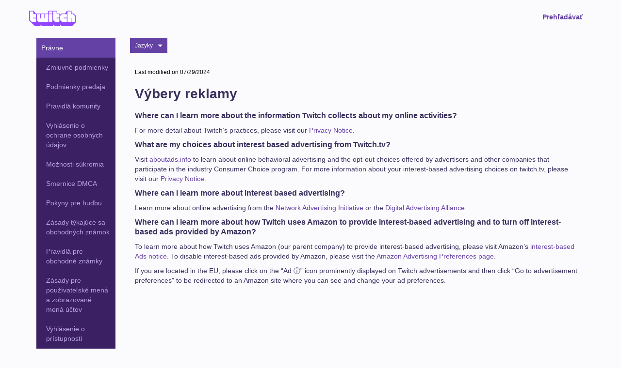

--- FILE ---
content_type: text/html
request_url: https://www.twitch.tv/p/sk-sk/legal/ad-choices
body_size: 40763
content:
<!DOCTYPE html><html lang="sk-sk" data-available-countries data-available-countries-redirect="/p/legal/"><head>
  <meta charset="utf-8">
  <meta http-equiv="X-UA-Compatible" content="IE=edge">
  <meta name="viewport" content="width=device-width, initial-scale=1">
  <title>Twitch.tv - Ad Choices</title>

<meta name="description" content>

<link rel="stylesheet" href="/p/legal/assets/main.css?v=74a6c5224bfbb4d8c843ed276a60b95c" data-rewrite-ignore-locale>

<meta name="description" content>
<meta property="og:site_name" content="Twitch.tv">
<meta property="og:description" content>
<meta property="og:image" content>
<meta name="twitter:card" content>
<meta name="twitter:site" content="@twitch">
<meta name="twitter:creator" content="@twitch">
<meta name="twitter:title" content>
<meta name="twitter:description" content>
<meta name="twitter:image" content>


<link href="/p/legal/assets/favicons/favicon.ico" rel="shortcut icon" type="image/x-icon" data-rewrite-ignore-locale>

<script>
  window._tw = window._tw || [];
  window._tw.push(['config', 'client_app', 'legal']);
  window._tw.push(['config', 'auto_track_outbound_links', true]);
  window._tw.push(['config', 'add_attribute_helpers', true]);
  window._tw.push(['page_view']);
</script>
<script async src="https://analytics.m7g.twitch.tv"></script>

  <link href="/p/legal/assets/favicons/favicon.ico" rel="shortcut icon" type="image/x-icon" data-rewrite-ignore-locale>
  <link rel="icon" type="image/png" href="/p/legal/assets/favicons/favicon-32x32.png" sizes="32x32">
  <link rel="icon" type="image/png" href="/p/legal/assets/favicons/favicon-16x16.png" sizes="16x16">
  <script async src="https://analytics.m7g.twitch.tv/270fb0ae91e9890ee407/"></script>
<meta http-equiv="content-language" content="sk-sk">
<link rel="alternate" href="/p/ar-sa/legal/ad-choices/" hreflang="ar-sa">
<link rel="alternate" href="/p/bg-bg/legal/ad-choices/" hreflang="bg-bg">
<link rel="alternate" href="/p/ca-es/legal/ad-choices/" hreflang="ca-es">
<link rel="alternate" href="/p/cs-cz/legal/ad-choices/" hreflang="cs-cz">
<link rel="alternate" href="/p/da-dk/legal/ad-choices/" hreflang="da-dk">
<link rel="alternate" href="/p/de-de/legal/ad-choices/" hreflang="de-de">
<link rel="alternate" href="/p/el-gr/legal/ad-choices/" hreflang="el-gr">
<link rel="alternate" href="/p/en/legal/ad-choices/" hreflang="en">
<link rel="alternate" href="/p/es-es/legal/ad-choices/" hreflang="es-es">
<link rel="alternate" href="/p/es-mx/legal/ad-choices/" hreflang="es-mx">
<link rel="alternate" href="/p/fi-fi/legal/ad-choices/" hreflang="fi-fi">
<link rel="alternate" href="/p/fr-ca/legal/ad-choices/" hreflang="fr-ca">
<link rel="alternate" href="/p/fr-fr/legal/ad-choices/" hreflang="fr-fr">
<link rel="alternate" href="/p/hu-hu/legal/ad-choices/" hreflang="hu-hu">
<link rel="alternate" href="/p/it-it/legal/ad-choices/" hreflang="it-it">
<link rel="alternate" href="/p/ja-jp/legal/ad-choices/" hreflang="ja-jp">
<link rel="alternate" href="/p/ko-kr/legal/ad-choices/" hreflang="ko-kr">
<link rel="alternate" href="/p/nl-nl/legal/ad-choices/" hreflang="nl-nl">
<link rel="alternate" href="/p/no-no/legal/ad-choices/" hreflang="no-no">
<link rel="alternate" href="/p/pl-pl/legal/ad-choices/" hreflang="pl-pl">
<link rel="alternate" href="/p/pt-br/legal/ad-choices/" hreflang="pt-br">
<link rel="alternate" href="/p/pt-pt/legal/ad-choices/" hreflang="pt-pt">
<link rel="alternate" href="/p/ro-ro/legal/ad-choices/" hreflang="ro-ro">
<link rel="alternate" href="/p/ru-ru/legal/ad-choices/" hreflang="ru-ru">
<link rel="alternate" href="/p/sv-se/legal/ad-choices/" hreflang="sv-se">
<link rel="alternate" href="/p/th-th/legal/ad-choices/" hreflang="th-th">
<link rel="alternate" href="/p/tr-tr/legal/ad-choices/" hreflang="tr-tr">
<link rel="alternate" href="/p/vi-vn/legal/ad-choices/" hreflang="vi-vn">
<link rel="alternate" href="/p/zh-cn/legal/ad-choices/" hreflang="zh-cn">
<link rel="alternate" href="/p/zh-tw/legal/ad-choices/" hreflang="zh-tw">
</head>
  <body>
    <nav class="nav__container">
  <div class="container">
    <button class="nav__toggler--mobile nav__icon--account" id="account">
      <svg viewBox="0 0 16 16" id="icon-glyph-live" width="100%" height="100%"> <path clip-rule="evenodd" d="M11,14H5H2v-1l3-3h2L5,8V2h6v6l-2,2h2l3,3v1H11z" fill-rule="evenodd"/> </svg>
    </button>
    <button class="nav__toggler--mobile nav__icon--menu" id="menu">
      <svg height="32" viewBox="0 0 48 48" width="48" xmlns="http://www.w3.org/2000/svg"><path d="M0 0h48v48h-48z" fill="none"/><path d="M6 36h36v-4h-36v4zm0-10h36v-4h-36v4zm0-14v4h36v-4h-36z"/></svg>
    </button>
    <a href="/p/sk-sk/about" class="nav__logo">

      <svg xmlns="http://www.w3.org/2000/svg" viewBox="0 0 1139.43 379.04" height="32px" alt="Twitch">
        <g data-name="Layer 2">
          <g data-name="Layer 1">
            <path class="wordmark-logo__bg fill-purple" d="M1119.44 269.32h-80v-99.75h-20v99.75h-80V20h80v69.78h60l40 39.9zm-199.9-99.75h-80v20h80v79.8H799.6l-40-39.9v-99.79l40-39.9h119.94zm-179.91 0h-70v20h70v79.8H629.69l-40-39.9V20h80v69.78h70zM569.72 69.83h-80V20h80zm0 199.49h-80V89.78h80zm-100 0H229.89l-40-39.9V89.78h80v99.74h20V89.78h80v99.74h20V89.78h80zm-299.8-99.75H100v20h70v79.8H60l-40-39.9V20h80v69.78h70zm919.54-99.74h-50V0H929.75l-50.47 69.83h-89.67l-30 29.92V69.83h-70V0H469.77v69.83H160.42L110 0H0v239.4L139.93 379h139.93v-39.9l40 39.9h269.85v-39.9l40 39.9h129.91v-39.9l40 39.9h249.88l90-89.78V119.7z" fill="#9145ff"/>
            <path class="wordmark-logo__text fill-white" d="M939.53 269.32h79.96v-99.75h19.99v99.75h79.96V129.68l-39.98-39.9h-59.97V19.96h-79.96v249.36zM589.71 229.42l39.97 39.9h109.95v-79.8h-69.96v-19.95h69.96V89.78h-69.96V19.96h-79.96v209.46zM759.62 229.42l39.98 39.9h119.94v-79.8h-79.96v-19.95h79.96V89.78H799.6l-39.98 39.9v99.74zM489.76 19.96h79.96v49.87h-79.96zM169.92 89.78H99.95V19.96H19.99v209.46l39.98 39.9h109.95v-79.8H99.95v-19.95h69.97V89.78zM189.91 229.42l39.97 39.9h239.89V89.78h-79.96v99.74h-20V89.78h-79.95v99.74h-19.99V89.78h-79.96v139.64zM489.76 89.78h79.96v179.54h-79.96z" fill="#FFF"/>
          </g>
        </g>
      </svg>

    </a>
    <ul class="nav__list--desktop">
      
    </ul>

    <ul class="nav__list--desktop nav__authenticated">
      
        
          <li class="nav__item ">
            <a href="https://www.twitch.tv/following" class="nav__link">
              
              <div data-i18n="menu:following">Sledovanie</div>
            </a>
          </li>
        
      
        
          <li class="nav__item ">
            <a href="https://www.twitch.tv/directory" class="nav__link">
              
              <div data-i18n="menu:browse">Prehľadávať</div>
            </a>
          </li>
        
      

      
        <li class="nav__item">
          <a href="https://www.twitch.tv/settings/profile" target="_blank" class="nav__link">
            {{ display_name }}
          </a>
        </li>
      
    </ul>
    <ul class="nav__list--desktop nav__unauthenticated">
      
        
          <li class="nav__item require_logged_out">
            <a href="https://www.twitch.tv/" class="nav__link">
              
              <div data-i18n="menu:browse">Prehľadávať</div>
            </a>
          </li>
        
      
    </ul>

    <!-- nav list - account -->
    <ul class="nav__list--mobile background--gradient background--triangle" id="account-dropdown">
      

      <div class="nav__authenticated">
        
          <li class="nav__item--mobile ">
            <a href="https://www.twitch.tv/following" class="nav__link--mobile">
              
              <h1><div data-i18n="menu:following">Sledovanie</div></h1>
            </a>
          </li>
        
          <li class="nav__item--mobile ">
            <a href="https://www.twitch.tv/directory" class="nav__link--mobile">
              
              <h1><div data-i18n="menu:browse">Prehľadávať</div></h1>
            </a>
          </li>
        
        
          <li class="nav__item--mobile">
            <a href="https://www.twitch.tv/settings/profile" target="_blank" class="nav__link--mobile hasDivider">
              <h1>{{ display_name }}</h1>
            </a>
          </li>
        
      </div>
      <div class="nav__unauthenticated">
        
          
            <li class="nav__item--mobile require_logged_out">
              <a href="https://www.twitch.tv/" class="nav__link--mobile">
                
                <h1><div data-i18n="menu:browse">Prehľadávať</div></h1>
              </a>
            </li>
          
        
      </div>
      <div class="footer__callout">
        
          <a href="/p/sk-sk/legal/terms-of-service/" data-rewrite-ignore-locale class="footer__item" target="_blank">
            
            <h4><div data-i18n="menu:terms-of-service">Zmluvné podmienky</div></h4>
          </a>
        
          <a href="/p/sk-sk/legal/privacy-notice/" data-rewrite-ignore-locale class="footer__item" target="_blank">
            
            <h4><div data-i18n="menu:privacy-notice">Vyhlásenie o ochrane osobných údajov</div></h4>
          </a>
        
          <a href="/p/sk-sk/legal/ad-choices/" data-rewrite-ignore-locale class="footer__item" target="_blank">
            
            <h4><div data-i18n="menu:ad-choices">Možnosti reklamy</div></h4>
          </a>
        
          <a href="/p/sk-sk/legal/cookie-policy/" data-rewrite-ignore-locale class="footer__item" target="_blank">
            
            <h4><div data-i18n="menu:cookie-policy">Zásady používania súborov cookies</div></h4>
          </a>
        
          <a href="/p/sk-sk/partners/" data-rewrite-ignore-locale class="footer__item" target="_blank">
            
            <h4><div data-i18n="menu:partners">Partneri</div></h4>
          </a>
        
          <a href="https://affiliate.twitch.tv/" data-rewrite-ignore-locale class="footer__item" target="_blank">
            
            <h4><div data-i18n="menu:affiliates">Pridružení partneri</div></h4>
          </a>
        
      </div>
    </ul>

    <!-- nav list - menu -->
    <ul class="nav__list--mobile background--gradient" id="menu-dropdown">
      
        <li class="nav__item--mobile ">
          <a href="/p/sk-sk/about/" class="nav__link--mobile">
            
            <h1><div data-i18n="menu:about">Popis</div></h1>
          </a>
        </li>
      
        <li class="nav__item--mobile ">
          <a href="https://www.twitch.tv/jobs/" class="nav__link--mobile">
            
            <h1><div data-i18n="menu:careers">Kariéra</div></h1>
          </a>
        </li>
      
        <li class="nav__item--mobile ">
          <a href="https://blog.twitch.tv/" class="nav__link--mobile">
            
            <h1><div data-i18n="menu:blog">Blog</div></h1>
          </a>
        </li>
      
        <li class="nav__item--mobile ">
          <a href="https://www.twitch.tv/p/press-center/" class="nav__link--mobile">
            
            <h1><div data-i18n="menu:press">Tlač</div></h1>
          </a>
        </li>
      
        <li class="nav__item--mobile ">
          <a href="/p/sk-sk/brand/" class="nav__link--mobile">
            
            <h1><div data-i18n="menu:brand">Značka</div></h1>
          </a>
        </li>
      
        <li class="nav__item--mobile ">
          <a href="https://dev.twitch.tv/" class="nav__link--mobile">
            
            <h1><div data-i18n="menu:developers">Vývojári</div></h1>
          </a>
        </li>
      
        <li class="nav__item--mobile ">
          <a href="/p/sk-sk/platforms/" class="nav__link--mobile">
            
            <h1><div data-i18n="menu:platforms">Platformy</div></h1>
          </a>
        </li>
      
        <li class="nav__item--mobile ">
          <a href="https://twitch.amazon.com/prime" class="nav__link--mobile">
            
            <h1><div data-i18n="menu:prime">Prime</div></h1>
          </a>
        </li>
      
        <li class="nav__item--mobile ">
          <a href="https://twitch.amazon.com/bits" class="nav__link--mobile">
            
            <h1><div data-i18n="menu:bits">Bity</div></h1>
          </a>
        </li>
      
        <li class="nav__item--mobile ">
          <a href="/p/sk-sk/extensions" class="nav__link--mobile">
            
            <h1><div data-i18n="menu:extensions">Rozšírenia</div></h1>
          </a>
        </li>
      
        <li class="nav__item--mobile ">
          <a href="http://twitchadvertising.tv/" class="nav__link--mobile">
            
            <h1><div data-i18n="menu:advertise">Inzeruj</div></h1>
          </a>
        </li>
      
        <li class="nav__item--mobile ">
          <a href="https://www.twitch.tv/p/giftcard/buy/?utm_source=footer" class="nav__link--mobile">
            
            <h1><div data-i18n="menu:gift-card">Darčeková karta</div></h1>
          </a>
        </li>
      
      
        <li class="nav__item--mobile ">
          <a href="https://www.twitch.tv/following" class="nav__link--mobile">
            
            <h1><div data-i18n="menu:following">Sledovanie</div></h1>
          </a>
        </li>
      
        <li class="nav__item--mobile ">
          <a href="https://www.twitch.tv/directory" class="nav__link--mobile">
            
            <h1><div data-i18n="menu:browse">Prehľadávať</div></h1>
          </a>
        </li>
      
    </ul>
  </div>
</nav>

    <div id="content__wrapper">
      <style>
  .legal-content ul.accordion {
    padding: 0;
  }

  .legal-content ul.accordion > li:not(.accordion-group) {
    border-bottom: solid 1px #e5e3e8;
    border: solid 1px #efeef1;
    display: block;
    list-style: none;
    margin: 0 0 0.5rem 0;
    padding: 1rem;
  }

  .legal-content ul.accordion > .accordion-group,
  .legal-content ul.accordion .accordion-group-header,
  .legal-content ul.accordion .accordion-group-body {
    display: block;
    padding: 1rem;
  }

  .legal-content ul.accordion > .accordion-group {
    border: solid 1px #efeef1;
    list-style: none;
    padding: 0;
    margin: 0 0 0.5rem 0;
  }

  .legal-content ul.accordion .accordion-group-header {
    background-color: #efeef1;
    border-bottom: solid 1px #e5e3e8;
    cursor: pointer;
  }

  .legal-content ul.accordion > .accordion-group.collapsed .accordion-group-header {
    border-bottom: solid 1px transparent;
  }

  .legal-content ul.accordion > .accordion-group.collapsed .accordion-group-body {
    display: none;
  }

  .legal-content ul.accordion > .accordion-group .accordion-group-body {
    padding-left: 2rem;
  }

  .legal-content ul.accordion > .accordion-group .accordion-group-body > ul {
    margin: 0;
  }
</style>






  


<div class="container">
  <div class="tower">
    <div class="col-xs-12 col-sm-2 col-md-2 mobile-hide">
      
  
  
  
    
      
      

      

      <div class="menu-group menu-group--active">
        
  
  

  


  <div class="menu-item menu-item--active" data-available-countries>
    <a href="/p/sk-sk/legal/" data-debug style="overflow-wrap: break-word; hyphens: auto;">
      
      
      <div data-i18n="menu:legal">Právne</div>
    </a>
  </div>



        
          
            
  
    
      
      

      

      <div class="menu-group ">
        
  
  

  


  <div class="menu-item " data-available-countries>
    <a href="/p/sk-sk/legal/terms-of-service/" data-debug style="overflow-wrap: break-word; hyphens: auto;">
      
      
      <div data-i18n="menu:terms-of-service">Zmluvné podmienky</div>
    </a>
  </div>



        
      </div>
    
  
    
      
      

      

      <div class="menu-group ">
        
  
  

  


  <div class="menu-item " data-available-countries>
    <a href="/p/sk-sk/legal/terms-of-sale/" data-debug style="overflow-wrap: break-word; hyphens: auto;">
      
      
      <div data-i18n="menu:terms-of-sale">Podmienky predaja</div>
    </a>
  </div>



        
      </div>
    
  
    
      
      

      

      <div class="menu-group ">
        
  
  

  


  <div class="menu-item " data-available-countries>
    <a href="/p/sk-sk/legal/community-guidelines/" data-debug style="overflow-wrap: break-word; hyphens: auto;">
      
      
      <div data-i18n="menu:community-guidelines">Pravidlá komunity</div>
    </a>
  </div>



        
      </div>
    
  
    
      
      

      

      <div class="menu-group ">
        
  
  

  


  <div class="menu-item " data-available-countries>
    <a href="/p/sk-sk/legal/privacy-notice/" data-debug style="overflow-wrap: break-word; hyphens: auto;">
      
      
      <div data-i18n="menu:privacy-notice">Vyhlásenie o ochrane osobných údajov</div>
    </a>
  </div>



        
      </div>
    
  
    
      
      

      

      <div class="menu-group ">
        
  
  

  


  <div class="menu-item " data-available-countries>
    <a href="/p/sk-sk/legal/privacy-choices/" data-debug style="overflow-wrap: break-word; hyphens: auto;">
      
      
      <div data-i18n="menu:privacy-choices">Možnosti súkromia</div>
    </a>
  </div>



        
      </div>
    
  
    
      
      

      

      <div class="menu-group ">
        
  
  

  


  <div class="menu-item " data-available-countries>
    <a href="/p/sk-sk/legal/dmca-guidelines/" data-debug style="overflow-wrap: break-word; hyphens: auto;">
      
      
      <div data-i18n="menu:dmca-guidelines">Smernice DMCA</div>
    </a>
  </div>



        
          
        
      </div>
    
  
    
      
      

      

      <div class="menu-group ">
        
  
  

  


  <div class="menu-item " data-available-countries>
    <a href="/p/sk-sk/legal/community-guidelines/music/" data-debug style="overflow-wrap: break-word; hyphens: auto;">
      
      
      <div data-i18n="menu:music-guidelines">Pokyny pre hudbu</div>
    </a>
  </div>



        
      </div>
    
  
    
      
      

      

      <div class="menu-group ">
        
  
  

  


  <div class="menu-item " data-available-countries>
    <a href="/p/sk-sk/legal/trademark-policy/" data-debug style="overflow-wrap: break-word; hyphens: auto;">
      
      
      <div data-i18n="menu:trademark-policy">Zásady týkajúce sa obchodných známok</div>
    </a>
  </div>



        
      </div>
    
  
    
      
      

      

      <div class="menu-group ">
        
  
  

  


  <div class="menu-item " data-available-countries>
    <a href="/p/sk-sk/legal/trademark/" data-debug style="overflow-wrap: break-word; hyphens: auto;">
      
      
      <div data-i18n="menu:trademark-guidelines">Pravidlá pre obchodné známky</div>
    </a>
  </div>



        
      </div>
    
  
    
      
      

      

      <div class="menu-group ">
        
  
  

  


  <div class="menu-item " data-available-countries>
    <a href="https://safety.twitch.tv/s/article/Usernames" data-debug style="overflow-wrap: break-word; hyphens: auto;">
      
      
      <div data-i18n="menu:account-usernames-and-display-names-policy">Zásady pre používateľské mená a zobrazované mená účtov</div>
    </a>
  </div>



        
      </div>
    
  
    
      
      

      

      <div class="menu-group ">
        
  
  

  


  <div class="menu-item " data-available-countries>
    <a href="/p/sk-sk/legal/accessibility/" data-debug style="overflow-wrap: break-word; hyphens: auto;">
      
      
      <div data-i18n="menu:accessibility-statement">Vyhlásenie o prístupnosti</div>
    </a>
  </div>



        
      </div>
    
  
    
  
    
      
      

      

      <div class="menu-group ">
        
  
  

  


  <div class="menu-item " data-available-countries>
    <a href="/p/sk-sk/legal/developer-agreement/" data-debug style="overflow-wrap: break-word; hyphens: auto;">
      
      
      <div data-i18n="menu:developer-agreement">Zmluvné podmienky pre vývojárov</div>
    </a>
  </div>



        
      </div>
    
  
    
      
      

      

      <div class="menu-group ">
        
  
  

  


  <div class="menu-item " data-available-countries>
    <a href="/p/sk-sk/legal/monetized-streamer-agreement/" data-debug style="overflow-wrap: break-word; hyphens: auto;">
      
      
      <div data-i18n="menu:monetized-streamer-agreement">Zmluva spoločnosti Twitch so zarábajúcim vysielateľom</div>
    </a>
  </div>



        
      </div>
    
  
    
      
      

      

      <div class="menu-group ">
        
  
  

  


  <div class="menu-item " data-available-countries>
    <a href="/p/sk-sk/legal/bits-acceptable-use/" data-debug style="overflow-wrap: break-word; hyphens: auto;">
      
      
      <div data-i18n="menu:bits-acceptable-use-policy">Zásady prijateľného používania Bitov</div>
    </a>
  </div>



        
      </div>
    
  
    
      
      

      

      <div class="menu-group ">
        
  
  

  


  <div class="menu-item " data-available-countries>
    <a href="/p/sk-sk/legal/channel-points-acceptable-use-policy/" data-debug style="overflow-wrap: break-word; hyphens: auto;">
      
      
      <div data-i18n="menu:channel-points-acceptable-use-policy">Zásady prijateľného používania vernostných bodov</div>
    </a>
  </div>



        
      </div>
    
  
    
      
      

      

      <div class="menu-group ">
        
  
  

  


  <div class="menu-item " data-available-countries>
    <a href="/p/sk-sk/legal/cookie-notice/" data-debug style="overflow-wrap: break-word; hyphens: auto;">
      
      
      <div data-i18n="menu:cookie-notice">Oznámenie o súboroch cookie</div>
    </a>
  </div>



        
      </div>
    
  
    
      
      

      

      <div class="menu-group menu-group--active">
        
  
  

  


  <div class="menu-item menu-item--active" data-available-countries>
    <a href="/p/sk-sk/legal/ad-choices/" data-debug style="overflow-wrap: break-word; hyphens: auto;">
      
      
      <div data-i18n="menu:ad-choices">Možnosti reklamy</div>
    </a>
  </div>



        
      </div>
    
  
    
      
      

      

      <div class="menu-group ">
        
  
  

  


  <div class="menu-item " data-available-countries>
    <a href="/p/sk-sk/legal/predictions-terms-and-conditions/" data-debug style="overflow-wrap: break-word; hyphens: auto;">
      
      
      <div data-i18n="menu:predictions-terms-and-conditions">Zmluvné podmienky predpovedí</div>
    </a>
  </div>



        
      </div>
    
  
    
      
      

      

      <div class="menu-group ">
        
  
  

  


  <div class="menu-item " data-available-countries>
    <a href="/p/sk-sk/legal/events-code-of-conduct/" data-debug style="overflow-wrap: break-word; hyphens: auto;">
      
      
      <div data-i18n="menu:events-code-of-conduct">Zásady správania sa na udalostiach</div>
    </a>
  </div>



        
      </div>
    
  
    
      
      

      

      <div class="menu-group ">
        
  
  

  


  <div class="menu-item " data-available-countries>
    <a href="/p/sk-sk/legal/transparency-report/" data-debug style="overflow-wrap: break-word; hyphens: auto;">
      
      
      <div data-i18n="menu:transparency-report">Hlásenie o transparentnosti</div>
    </a>
  </div>



        
      </div>
    
  
    
      
      

      

      <div class="menu-group ">
        
  
  

  


  <div class="menu-item " data-available-countries>
    <a href="http://amzn.to/modern-slavery-statement" data-debug style="overflow-wrap: break-word; hyphens: auto;">
      
      
      <div data-i18n="menu:modern-day-slavery-statement">Vyhlásenie o&nbsp;modernom otroctve</div>
    </a>
  </div>



        
      </div>
    
  
    
      
      

      

      <div class="menu-group ">
        
  
  

  


  <div class="menu-item " data-available-countries>
    <a href="/p/sk-sk/legal/state-specific-privacy-disclosures/" data-debug style="overflow-wrap: break-word; hyphens: auto;">
      
      
      <div data-i18n="menu:state-specific-privacy-disclosures">Vyhlásenia o ochrane osobných údajov špecifické pre štát</div>
    </a>
  </div>



        
      </div>
    
  
    
      
      

      

      <div class="menu-group ">
        
  
  

  


  <div class="menu-item " data-available-countries>
    <a href="/p/sk-sk/legal/recommendations-on-twitch/" data-debug style="overflow-wrap: break-word; hyphens: auto;">
      
      
      <div data-i18n="menu:recommendations-on-twitch">Odporúčania na Twitchi</div>
    </a>
  </div>



        
      </div>
    
  
    
      
      

      

      <div class="menu-group ">
        
  
  

  


  <div class="menu-item " data-available-countries="de,at">
    <a href="/p/sk-sk/legal/imprint/" data-debug style="overflow-wrap: break-word; hyphens: auto;">
      
      
      <div data-i18n="menu:imprint">Vlastníctvo - Impressum</div>
    </a>
  </div>



        
      </div>
    
  
    
      
      

      

      <div class="menu-group ">
        
  
  

  


  <div class="menu-item " data-available-countries="hr,at,be,bg,cy,cz,ee,fi,fr,de,gr,hu,ie,it,lv,lt,lu,mt,nl,pl,pt,ro,sk,si,es,dk,se,is,li">
    <a href="/p/sk-sk/legal/contact-us/" data-debug style="overflow-wrap: break-word; hyphens: auto;">
      
      
      <div data-i18n="menu:contact-us">Kontaktuj nás.</div>
    </a>
  </div>



        
      </div>
    
  
    
      
      

      

      <div class="menu-group ">
        
  
  

  


  <div class="menu-item " data-available-countries="hr,at,be,bg,cy,cz,ee,fi,fr,de,gr,hu,ie,it,lv,lt,lu,mt,nl,pl,pt,ro,sk,si,es,dk,se,is,li,gb-eng,gb-sct,gb-nir,gb-wls">
    <a href="/p/sk-sk/legal/eu-eea-uk-right-of-withdrawal/" data-debug style="overflow-wrap: break-word; hyphens: auto;">
      
      
      <div data-i18n="menu:right-of-withdrawal">Právo na odstúpenie</div>
    </a>
  </div>



        
      </div>
    
  
    
      
      

      

      <div class="menu-group ">
        
  
  

  


  <div class="menu-item " data-available-countries>
    <a href="/p/sk-sk/legal/giftcard/" data-debug style="overflow-wrap: break-word; hyphens: auto;">
      
      
      <div data-i18n="menu:twitch-gift-card-gift-card-balance-terms-and-conditions">Zmluvné podmienky pre darčekovú kartu Twitch a&nbsp;zostatok darčekových kariet</div>
    </a>
  </div>



        
      </div>
    
  
    
      
      

      

      <div class="menu-group ">
        
  
  

  


  <div class="menu-item " data-available-countries>
    <a href="/p/sk-sk/legal/service-of-process/" data-debug style="overflow-wrap: break-word; hyphens: auto;">
      
      
      <div data-i18n="menu:service-of-process">Doručovanie súdnych písomností</div>
    </a>
  </div>



        
      </div>
    
  
    
      
      

      

      <div class="menu-group ">
        
  
  

  


  <div class="menu-item " data-available-countries>
    <a href="https://www.twitch.tv/p/legal/dj-program-terms/" data-debug style="overflow-wrap: break-word; hyphens: auto;">
      
      
      <div data-i18n="menu:dj-program-terms">Podmienky DJ programu</div>
    </a>
  </div>



        
      </div>
    
  



          
        
      </div>
    
  
    
      
      

      

      <div class="menu-group ">
        
  
  

  


  <div class="menu-item " data-available-countries>
    <a href="https://twitchadvertising.tv" data-debug style="overflow-wrap: break-word; hyphens: auto;">
      
      
      <div data-i18n="menu:advertising">Reklama</div>
    </a>
  </div>



        
      </div>
    
  
    
      
      

      

      <div class="menu-group ">
        
  
  

  


  <div class="menu-item " data-available-countries>
    <a href="https://blog.twitch.tv" data-debug style="overflow-wrap: break-word; hyphens: auto;">
      
      
      <div data-i18n="menu:blog">Blog</div>
    </a>
  </div>



        
      </div>
    
  
    
      
      

      

      <div class="menu-group ">
        
  
  

  


  <div class="menu-item " data-available-countries>
    <a href="https://brand.twitch.tv/" data-debug style="overflow-wrap: break-word; hyphens: auto;">
      
      
      <div data-i18n="menu:brand">Značka</div>
    </a>
  </div>



        
      </div>
    
  
    
      
      

      

      <div class="menu-group ">
        
  
  

  


  <div class="menu-item " data-available-countries>
    <a href="https://dev.twitch.tv/" data-debug style="overflow-wrap: break-word; hyphens: auto;">
      
      
      <div data-i18n="menu:developers">Vývojári</div>
    </a>
  </div>



        
      </div>
    
  
    
      
      

      

      <div class="menu-group ">
        
  
  

  


  <div class="menu-item " data-available-countries>
    <a href="https://www.twitch.tv/p/security/" data-debug style="overflow-wrap: break-word; hyphens: auto;">
      
      
      <div data-i18n="menu:security">Bezpečnosť</div>
    </a>
  </div>



        
      </div>
    
  
    
      
      

      

      <div class="menu-group ">
        
  
  

  


  <div class="menu-item " data-available-countries>
    <a href="https://help.twitch.tv/" data-debug style="overflow-wrap: break-word; hyphens: auto;">
      
      
      <div data-i18n="menu:help">Pomoc</div>
    </a>
  </div>



        
      </div>
    
  
    
      
      

      

      <div class="menu-group ">
        
  
  

  


  <div class="menu-item " data-available-countries>
    <a href="https://www.twitch.tv/jobs/" data-debug style="overflow-wrap: break-word; hyphens: auto;">
      
      
      <div data-i18n="menu:jobs">Kariéra</div>
    </a>
  </div>



        
      </div>
    
  
    
      
      

      

      <div class="menu-group ">
        
  
  

  


  <div class="menu-item " data-available-countries>
    <a href data-debug style="overflow-wrap: break-word; hyphens: auto;">
      
      
      <div data-i18n="menu:"></div>
    </a>
  </div>



        
      </div>
    
  






    </div>
    <div class="col-xs-12 col-sm-10 col-md-10 mobile-content">
      

      
        <div class="mg-b-3">
          <div class="language__container balloon__container">
            <button class="language__toggler button button--dropmenu" aria-haspopup="true" aria-expanded="false">
              <div data-i18n="menu:languages">Jazyky</div>
            </button>
            <div class="language__list balloon balloon--down">
              <ul class="balloon__list">
                
                  
                
                  
                
                  
                
                  
                
                  
                    <li>
                      <a href="/p/de-de/legal/ad-choices/" class="balloon__link locale-de-de">
                        Deutsch
                      </a>
                    </li>
                  
                
                  
                
                  
                    <li>
                      <a href="/p/en/legal/ad-choices/" class="balloon__link locale-en">
                        English
                      </a>
                    </li>
                  
                
                  
                    <li>
                      <a href="/p/es-es/legal/ad-choices/" class="balloon__link locale-es-es">
                        Español
                      </a>
                    </li>
                  
                
                  
                
                  
                
                  
                
                  
                    <li>
                      <a href="/p/fr-fr/legal/ad-choices/" class="balloon__link locale-fr-fr">
                        Français
                      </a>
                    </li>
                  
                
                  
                
                  
                    <li>
                      <a href="/p/it-it/legal/ad-choices/" class="balloon__link locale-it-it">
                        Italiano
                      </a>
                    </li>
                  
                
                  
                
                  
                
                  
                    <li>
                      <a href="/p/nl-nl/legal/ad-choices/" class="balloon__link locale-nl-nl">
                        Nederlands
                      </a>
                    </li>
                  
                
                  
                
                  
                    <li>
                      <a href="/p/pl-pl/legal/ad-choices/" class="balloon__link locale-pl-pl">
                        Polski
                      </a>
                    </li>
                  
                
                  
                
                  
                
                  
                
                  
                
                  
                
                  
                    <li>
                      <a href="/p/sv-se/legal/ad-choices/" class="balloon__link locale-sv-se">
                        Svenska
                      </a>
                    </li>
                  
                
                  
                
                  
                
                  
                
                  
                
                  
                
              </ul>
            </div>  
          </div>
        </div>
      
      
      <div class="typeset mobile-padded pd-t-0">
        
        
        
        

        

        <div class="page__meta">

          

          
            
              <div class="page__meta_item language__date text-muted" style="color:black">
                <div data-i18n="legal-ad-choices-20240729:modified">Last modified on 07/29/2024</div>
              </div>
            
          

        </div>
        <div class="legal-content">
          <div data-i18n="legal-ad-choices-20240729-content"><!-- 66cf7d39-9c31-4af6-906a-4807b0f084b0 -->
<h2 id="ad-choices"><strong>Výbery reklamy</strong></h2>

<h4 id="where-can-i-learn-more-about-the-information-twitch-collects-about-my-online-activities"><strong>Where can I learn more about the information Twitch collects about my online activities?</strong></h4>

<p>For more detail about Twitch’s practices, please visit our <a href="/p/sk-sk/legal/privacy-notice/" target="_blank" rel="noopener">Privacy Notice</a>.</p>

<h4 id="what-are-my-choices-about-interest-based-advertising-from-twitchtv"><strong>What are my choices about interest based advertising from Twitch.tv?</strong></h4>

<p>Visit <a href="http://aboutads.info/">aboutads.info</a> to learn about online behavioral advertising and the opt-out choices offered by advertisers and other companies that participate in the industry Consumer Choice program. For more information about your interest-based advertising choices on twitch.tv, please visit our <a href="/p/sk-sk/legal/privacy-notice/" target="_blank" rel="noopener">Privacy Notice.</a></p>

<h4 id="where-can-i-learn-more-about-interest-based-advertising"><strong>Where can I learn more about interest based advertising?</strong></h4>

<p>Learn more about online advertising from the <a href="http://www.networkadvertising.org/consumer-education/education-resources" target="_blank" rel="noreferrer noopener">Network Advertising Initiative</a> or the <a href="http://www.aboutads.info/consumers" target="_blank" rel="noreferrer noopener">Digital Advertising Alliance.</a></p>

<h4 id="where-can-i-learn-more-about-how-twitch-uses-amazon-to-provide-interest-based-advertising-and-to-turn-off-interest-based-ads-provided-by-amazon"><strong>Where can I learn more about how Twitch uses Amazon to provide interest-based advertising and to turn off interest-based ads provided by Amazon?</strong></h4>

<p>To learn more about how Twitch uses Amazon (our parent company) to provide interest-based advertising, please visit Amazon’s <a href="https://www.amazon.com/gp/help/customer/display.html?nodeId=202075050" target="_blank" rel="noreferrer noopener">interest-based Ads notice</a>. To disable interest-based ads provided by Amazon, please visit the&nbsp;<a href="https://www.amazon.com/adprefs" target="_blank" rel="noreferrer noopener">Amazon Advertising Preferences page</a>.</p>

<p>If you are located in the EU, please click on the “Ad ⓘ” icon prominently displayed on Twitch advertisements and then click “Go to advertisement preferences” to be redirected to an Amazon site where you can see and change your ad preferences.</p></div>
        </div>
      </div>
    </div>
  </div>
</div>

    </div>
  
  <footer class="footer">
  <div class="container">
    <div class="footer__container">
      <div class="footer__logo">
        <a href="/p/sk-sk/about/">

          <svg width="48" height="53" viewBox="0 0 30 34" fill="none" xmlns="http://www.w3.org/2000/svg" alt="">
            <path fill-rule="evenodd" clip-rule="evenodd" d="M27.4994 15.3919L22.5006 20.1262H17.4994L13.1233 24.2708V20.1262H7.49939V2.36833H27.4994V15.3919ZM6.24909 0L0 5.91853V27.2289H7.49939V33.1475L13.7485 27.2289H18.7497L30 16.5737V0H6.24909ZM23.7509 6.69873H21.2502V13.8008H23.7509V6.69873ZM14.3766 6.6709H16.8773V13.7739H14.3766V6.6709Z" fill="#FFFFFF"/>
          </svg>

        </a>
      </div>
      <div class="footer__links">
        
          
          
          

          

          
          <a href="/p/sk-sk/about/" class="footer__item"><div data-i18n="menu:about">Popis</div></a>
        
          
          
          

          

          
          <a href="https://www.twitch.tv/jobs/" class="footer__item"><div data-i18n="menu:careers">Kariéra</div></a>
        
          
          
          

          

          
          <a href="https://blog.twitch.tv/" class="footer__item"><div data-i18n="menu:blog">Blog</div></a>
        
          
          
          

          

          
          <a href="https://www.twitch.tv/p/press-center/" class="footer__item"><div data-i18n="menu:press">Tlač</div></a>
        
          
          
          

          

          
          <a href="/p/sk-sk/brand/" class="footer__item"><div data-i18n="menu:brand">Značka</div></a>
        
          
          
          

          

          
          <a href="https://dev.twitch.tv/" class="footer__item"><div data-i18n="menu:developers">Vývojári</div></a>
        
          
          
          

          

          
          <a href="/p/sk-sk/platforms/" class="footer__item"><div data-i18n="menu:platforms">Platformy</div></a>
        
          
          
          

          

          
          <a href="https://twitch.amazon.com/prime" class="footer__item"><div data-i18n="menu:prime">Prime</div></a>
        
          
          
          

          

          
          <a href="https://twitch.amazon.com/bits" class="footer__item"><div data-i18n="menu:bits">Bity</div></a>
        
          
          
          

          

          
          <a href="/p/sk-sk/extensions" class="footer__item"><div data-i18n="menu:extensions">Rozšírenia</div></a>
        
          
          
          

          

          
          <a href="http://twitchadvertising.tv/" class="footer__item"><div data-i18n="menu:advertise">Inzeruj</div></a>
        
          
          
          

          

          
          <a href="https://www.twitch.tv/p/giftcard/buy/?utm_source=footer" class="footer__item"><div data-i18n="menu:gift-card">Darčeková karta</div></a>
        
      </div>
    </div>

    <div class="footer__secondary">
      <div class="footer__copyright">
        
      </div>
      <div class="footer__callout">
        
          
          
          <a href="/p/sk-sk/legal/terms-of-service/" class="footer__item" target="_blank"><div data-i18n="menu:terms-of-service">Zmluvné podmienky</div></a>
        
          
          
          <a href="/p/sk-sk/legal/privacy-notice/" class="footer__item" target="_blank"><div data-i18n="menu:privacy-notice">Vyhlásenie o ochrane osobných údajov</div></a>
        
          
          
          <a href="/p/sk-sk/legal/ad-choices/" class="footer__item" target="_blank"><div data-i18n="menu:ad-choices">Možnosti reklamy</div></a>
        
          
          
          <a href="/p/sk-sk/legal/cookie-policy/" class="footer__item" target="_blank"><div data-i18n="menu:cookie-policy">Zásady používania súborov cookies</div></a>
        
          
          
          <a href="/p/sk-sk/partners/" class="footer__item" target="_blank"><div data-i18n="menu:partners">Partneri</div></a>
        
          
          
          <a href="https://affiliate.twitch.tv/" class="footer__item" target="_blank"><div data-i18n="menu:affiliates">Pridružení partneri</div></a>
        
        
      </div>
    </div>
  </div>
</footer>

<script type="text/javascript" src="/p/legal/assets/main.js?v=d7231b0127c88a64cf9411dd2962c2c0"></script>

</body></html>